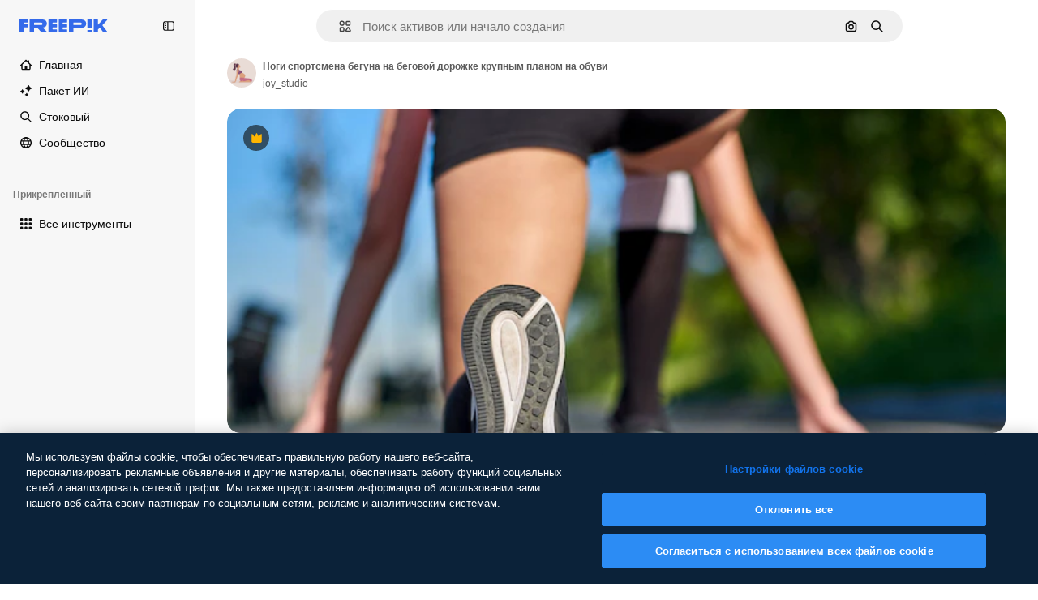

--- FILE ---
content_type: text/javascript
request_url: https://static.cdnpk.net/_next/static/chunks/8115-d2654709371156c0.js
body_size: 19384
content:
!function(){try{var e="undefined"!=typeof window?window:"undefined"!=typeof global?global:"undefined"!=typeof self?self:{},t=(new e.Error).stack;t&&(e._sentryDebugIds=e._sentryDebugIds||{},e._sentryDebugIds[t]="174b8581-0d7c-41e3-b831-afc461123e15",e._sentryDebugIdIdentifier="sentry-dbid-174b8581-0d7c-41e3-b831-afc461123e15")}catch(e){}}();"use strict";(self.webpackChunk_N_E=self.webpackChunk_N_E||[]).push([[8115],{45174:function(e,t,n){n.d(t,{F:function(){return c},d:function(){return o}});var r=n(97458),a=n(52983);let i=(0,a.createContext)({tagSlug:""}),o=e=>{let{slug:t,id:n,children:o}=e,c=t?"".concat(t).concat(n?"_".concat(n):""):"",l=(0,a.useMemo)(()=>({tagSlug:c}),[c]);return(0,r.jsx)(i.Provider,{value:l,children:o})},c=()=>(0,a.useContext)(i)},77677:function(e,t,n){n.d(t,{LG:function(){return i},R7:function(){return c},aJ:function(){return o},fH:function(){return l},qC:function(){return a}});var r=n(24399);let a=(0,r.cn)(null),i=(0,r.cn)(null),o=(0,r.cn)([]),c=(0,r.cn)([]),l=(0,r.cn)([])},49799:function(e,t,n){n.d(t,{Q:function(){return s}});var r=n(97458),a=n(86101),i=n(770),o=n(9249),c=n(57291),l=n(10893);let s=e=>{let{isSearchPage:t=!1,onClick:n,tooltipTranslationKey:s,icon:u,dataCy:d,shortcutKey:h,className:f}=e,{t:v}=(0,l.$G)("searchBar");return(0,r.jsxs)(a.u,{side:"bottom",backgroundColor:"grayEbony",hasShadow:!1,colorText:"white",zIndex:5,trigger:(0,r.jsxs)("button",{type:"button",onClick:n,className:(0,c.cx)("flex size-8 shrink-0 cursor-pointer items-center justify-center rounded-full transition-colors hover:bg-neutral-600/10",t&&"md:size-10",f),"data-cy":d,children:[(0,r.jsx)(i.J,{as:u,size:"base",className:"text-surface-foreground-0"}),(0,r.jsx)(o.T,{children:v(s)})]}),hideOnLeaveHover:!0,children:[v(s)," ",h]})}},93302:function(e,t,n){n.d(t,{f:function(){return a}});var r=n(35576);let a=e=>{let{trigger:t,term:n,isMobile:a}=e,i=n?encodeURIComponent(n):"",o="send&event&event&element=voice-search".concat(a?"-mobile":"","&action=").concat(t).concat(i?"&term=".concat(i):"","&event_at=").concat(new Date().getTime());(0,r.OA)(o)}},68115:function(e,t,n){n.d(t,{U:function(){return z}});var r=n(97458),a=n(2200),i=n(19974),o=n(57291),c=n(7616),l=n(53344),s=n.n(l),u=n(52983),d=n(72518),h=n(17295),f=n(45757),v=n(40811),g=n(32103),m=n(31861),p=n(5704),x=n(12616);let w=()=>{let e=(0,p.Jn)("term"),t=(0,p.Jn)("type"),n=(0,p.Jn)("license"),r=(0,p.Jn)("format"),a=(0,p.Jn)("img"),i=(0,p.Jn)("aiGenerated"),o=(0,c.b9)(m.GD),l=(0,c.b9)(m.tj),s=(0,c.b9)(m.a3),d=(0,c.b9)(m.LB),v=(0,c.b9)(m.Kn),w=(0,c.b9)(m.ft),[y,j]=(0,c.KO)(f.p),_=(0,c.b9)(f.Z);(0,u.useEffect)(()=>{let c=h.U.get(),u=r!==g.FILTERS_VALUES.format.author;e&&u&&o((0,x.n)(e)),l(t),s(n),d(b(r)),v(i),w(a),"1"===a&&c&&c.imageFile.imageBase64!==(null==y?void 0:y.imageBase64)&&(j(c.imageFile),_(c.searchType))},[e,t,n,r,i,a,o,l,s,d,v,w,j,_,y])},b=e=>e&&e!==v.O.format.values.author?e:g.FILTERS_VALUES.format.search;var y=n(77677),j=n(77211),_=n(40294),k=n(14698);let S=(0,o.j)("relative mx-auto flex min-h-[42px] flex-auto items-center rounded-[24px] border transition-all dark:border-0",{variants:{heroMode:{true:"border-white bg-surface-0",false:"border-neutral-75"},searchByImageMode:{true:"justify-between"},isSearchPopoverOpen:{true:"rounded-b-none border-transparent bg-surface-0 shadow-sm sm:dark:bg-surface-1",false:"bg-surface-2 hover:border-neutral-700"},isAISearchFormat:{true:"bg-transparent hover:border-transparent",false:""}},defaultVariants:{heroMode:!1}}),M=e=>{let{heroMode:t,searchByImagePill:n,children:a,hideInputUntilLgScreen:i}=e,l=(0,_.tm)(),{isSearchMobileEnabled:s}=(0,d.d)(),h=(0,k.g)(),f=(0,j.x)(),v=(0,c.Dv)(p.a9),g=(0,c.Dv)(m.tj),x=(0,u.useCallback)(e=>{e.preventDefault(),h({isSearchByImage:l,clearType:"font"===g}),f()},[f,l,h,g]);return(0,r.jsx)("form",{className:(0,o.cx)("relative flex w-full flex-auto items-stretch",i&&"hidden lg:flex"),onSubmit:x,action:"/search",children:(0,r.jsx)("div",{className:S({heroMode:t,searchByImageMode:!!n,isSearchPopoverOpen:v&&!s}),children:a})})};var C=n(53521),D=n(80312),I=n(770),E=n(9249),T=n(74447),A=n(10893);let B=e=>{let{forceMode:t}=e,{t:n}=(0,A.$G)("common"),[a,i]=(0,c.KO)(p.$j),{setIsMobileSearchBarOpen:o,isSearchMobileEnabled:l}=(0,d.d)({forceMode:t});return(0,r.jsxs)("button",{className:"relative top-px flex size-8 items-center justify-center",onClick:()=>{a||i(!0),l&&o(!0)},children:[(0,r.jsx)(I.J,{as:T.Z,size:"sm",color:"white",className:"$text-surface-foreground-0"}),(0,r.jsx)(E.T,{children:n("search")})]})},N=s()(()=>n.e(1747).then(n.bind(n,11747)).then(e=>e.SearchFormLayoutMobile),{loadableGenerated:{webpack:()=>[11747]},ssr:!1}),z=e=>{let{enableShortcut:t=!0,hasSearchByImage:n=!1,showAssetTypesInAutocomplete:l=!1,forceMode:s,className:h,hideInputUntilLgScreen:f}=e,v=(0,a.n)(),g=(0,c.Dv)(y.qC),x=(0,c.Dv)(y.LG),[b,j]=(0,c.KO)(p.a9);w();let _=(0,c.Dv)(m.tj),{isSearchMobileEnabled:k}=(0,d.d)({forceMode:s}),S=(0,r.jsx)(N,{forceMode:s,enableShortcut:t,hasSearchByImage:n,type:_,showAssetTypesInAutocomplete:!0}),I=(0,r.jsxs)(r.Fragment,{children:[(0,r.jsx)(M,{heroMode:!0,hideInputUntilLgScreen:f,children:(0,r.jsx)(D.A,{showAssetTypesInAutoComplete:!0,enableShortcut:t,hasSearchByImage:n,type:_})},"layout"),(0,r.jsx)("div",{className:(0,o.cx)(f?"flex w-full justify-end lg:hidden":"hidden"),children:(0,r.jsx)(B,{forceMode:s})})]}),[E,T]=(0,u.useState)(!1),A=e=>{var t,n;let r=!(null==g?void 0:null===(t=g.current)||void 0===t?void 0:t.contains(e)),a=!(null==x?void 0:null===(n=x.current)||void 0===n?void 0:n.contains(e));r&&a&&j(!1)};return((0,u.useEffect)(()=>{if(!k){if(b){T(!1);let e=setTimeout(()=>{T(!0)},10);return()=>clearTimeout(e)}T(!1)}},[k,b]),k)?(0,r.jsxs)(r.Fragment,{children:[S,I]}):(0,r.jsxs)(i.fC,{open:b,children:[(0,r.jsx)(i.ee,{asChild:!0,children:(0,r.jsx)("div",{className:(0,o.cx)("h-fit w-full transition-all duration-300 ease-in-out",h),children:I})}),(0,r.jsx)(i.h_,{container:v.current,children:(0,r.jsx)(i.VY,{align:"start",avoidCollisions:!1,side:"bottom",sideOffset:-2,className:(0,o.cx)("transition-all duration-200 ease-in-out",E?"opacity-100":"opacity-0",s),onOpenAutoFocus:e=>{e.preventDefault()},onInteractOutside:e=>{A(e.target)},onEscapeKeyDown:()=>j(!1),children:(0,r.jsx)("div",{className:(0,o.cx)("flex w-[var(--radix-popper-anchor-width)] flex-col bg-surface-0 sm:shadow-[0px_7px_3px_0px_rgba(18,18,18,0.02),0px_4px_2px_0px_rgba(18,18,18,0.02),0px_2px_2px_0px_rgba(18,18,18,0.04),0px_0px_1px_0px_rgba(18,18,18,0.08)]","sm:border-t sm:border-t-neutral-75 dark:sm:border-t-neutral-850",f?"lg:rounded-b-[24px] lg:dark:bg-surface-1":"sm:rounded-b-[24px] sm:dark:bg-surface-1"),children:(0,r.jsx)(C.C,{showAssetTypes:l})})})})]})}},53521:function(e,t,n){n.d(t,{C:function(){return u}});var r=n(97458),a=n(7616),i=n(53344),o=n.n(i),c=n(5704);let l=o()(()=>Promise.all([n.e(2187),n.e(6473),n.e(7235),n.e(2624)]).then(n.bind(n,32624)).then(e=>e.SearchImageForm),{loadableGenerated:{webpack:()=>[32624]},ssr:!1}),s=o()(()=>Promise.all([n.e(6329),n.e(6473),n.e(3986)]).then(n.bind(n,13986)).then(e=>e.AutoComplete),{loadableGenerated:{webpack:()=>[13986]},ssr:!1}),u=e=>{let{showAssetTypes:t=!1}=e,n=(0,a.Dv)(c.oG),i=(0,a.Dv)(c.$j);return n?(0,r.jsx)(l,{}):i?(0,r.jsx)(s,{showAssetTypes:t}):null}},80312:function(e,t,n){n.d(t,{A:function(){return eg}});var r=n(97458),a=n(7616),i=n(770),o=e=>(0,r.jsx)("svg",{xmlns:"http://www.w3.org/2000/svg",width:16,height:16,viewBox:"0 0 14 14","aria-hidden":!0,...e,children:(0,r.jsx)("path",{d:"M10.445 2.324h-.15l-.6-.871A1.78 1.78 0 0 0 8.23.682H5.77c-.585 0-1.132.288-1.464.77l-.6.871h-.151A2.874 2.874 0 0 0 .684 5.195v5.25a2.874 2.874 0 0 0 2.87 2.871h6.891a2.874 2.874 0 0 0 2.871-2.87v-5.25a2.874 2.874 0 0 0-2.87-2.872m1.504 8.121c0 .83-.674 1.504-1.504 1.504h-6.89c-.83 0-1.504-.674-1.504-1.504v-5.25c0-.829.674-1.504 1.504-1.504h.51c.224 0 .435-.11.562-.295l.805-1.168a.41.41 0 0 1 .338-.177h2.46a.41.41 0 0 1 .338.177l.805 1.168a.68.68 0 0 0 .563.296h.51c.829 0 1.503.674 1.503 1.504zM7.027 4.457a3.15 3.15 0 0 0-3.144 3.145 3.15 3.15 0 0 0 3.144 3.144 3.15 3.15 0 0 0 3.145-3.144 3.15 3.15 0 0 0-3.145-3.145m0 4.922A1.78 1.78 0 0 1 5.25 7.602c0-.98.797-1.778 1.777-1.778s1.778.798 1.778 1.778a1.78 1.78 0 0 1-1.778 1.777"})}),c=n(10893),l=n(86101),s=n(9249),u=e=>(0,r.jsx)("svg",{xmlns:"http://www.w3.org/2000/svg",width:16,height:16,viewBox:"0 0 24 24","aria-hidden":!0,...e,children:(0,r.jsx)("path",{fillRule:"evenodd",d:"m14.48 12 6.982-6.982a1.754 1.754 0 0 0-2.48-2.48L12 9.517l-6.982-6.98a1.754 1.754 0 0 0-2.48 2.48L9.517 12l-6.98 6.982a1.754 1.754 0 1 0 2.48 2.48L12 14.482l6.981 6.98a1.754 1.754 0 0 0 2.481-2.48z",clipRule:"evenodd"})}),d=n(18570);let h=e=>{let{children:t,text:n}=e;return(0,r.jsx)(l.u,{side:"bottom",backgroundColor:"grayEbony",hasShadow:!1,colorText:"white",zIndex:5,trigger:t,hideOnLeaveHover:!0,children:n})},f=e=>{let{onClick:t,tooltipText:n}=e,{stopIfActive:a}=(0,d.Z)(),o=(0,r.jsxs)("button",{type:"button",className:"relative mr-1 flex h-8 min-w-8 items-center justify-center rounded-full bg-transparent text-surface-foreground-4 hover:bg-neutral-600/10",onClick:()=>{a(),t()},children:[(0,r.jsx)(s.T,{children:n}),(0,r.jsx)(i.J,{as:u,size:"sm",className:"block"})]});return(0,r.jsx)(h,{text:n,children:o})};var v=n(72518),g=n(5704);let m=()=>{let{t:e}=(0,c.$G)("searchBar"),{setIsMobileSearchBarOpen:t}=(0,v.d)(),n=(0,a.b9)(g.oG);return(0,r.jsxs)("div",{className:"mr-4 flex h-10 w-full items-center justify-between pl-2",children:[(0,r.jsxs)("div",{className:"flex items-center gap-1 text-xs font-semibold text-surface-foreground-2",children:[(0,r.jsx)(i.J,{as:o,className:"w-10"}),(0,r.jsx)("span",{children:e("searchByImagePopoverTitle")})]}),(0,r.jsx)(f,{onClick:()=>{t(!1),n(!1)},tooltipText:e("close")})]})};var p=n(76747),x=n(89507),w=n(57291),b=n(34529),y=n(53344),j=n.n(y),_=n(52983),k=n(49799);let S=e=>{let{isSearchPage:t=!1,tooltipTranslationKey:n="searchByImage",onClick:a}=e;return(0,r.jsx)(k.Q,{isSearchPage:t,onClick:a,icon:o,tooltipTranslationKey:n,dataCy:"search-by-image"})},M=e=>{let{isSearchPage:t=!1,tooltipTranslationKey:n}=e,i=(0,a.b9)(g.oG),{setIsMobileSearchBarOpen:o,isSearchMobileEnabled:c}=(0,v.d)(),l=e=>{c&&e&&o(!0),i(e)};return(0,r.jsx)(S,{onClick:()=>l(!0),isSearchPage:t,tooltipTranslationKey:n})};var C=n(14657),D=n(96065),I=n(40197);let E=e=>{let{onClearSearch:t,text:n}=e;return(0,r.jsxs)(C.gg,{as:"button",color:"white",size:"xs",onClick:t,className:(0,I.m6)("flex size-6 items-center justify-center rounded-full p-1"),children:[(0,r.jsx)(s.T,{children:n}),(0,r.jsx)(i.J,{as:D.Z,size:"base",className:"text-surface-foreground-2"})]})};var T=n(98821),A=n.n(T);let B={searchByImage:{width:40,height:32},author:{width:24,height:24},showAssistantSwitch:{width:36,height:24}},N=(0,w.j)("bg-white object-cover",{variants:{type:{searchByImage:"rounded-l-full",author:"rounded-full",showAssistantSwitch:"rounded-l-full"}}}),z=e=>{let{src:t,alt:n,type:a}=e;return(0,r.jsx)(A(),{className:N({type:a}),src:t,alt:n,width:B[a].width,height:B[a].height})},L=e=>{let{onClearSearch:t,text:n,imageSrc:a,imageAlt:i,type:o}=e;return(0,r.jsx)("div",{className:"flex h-8 items-center px-2",children:(0,r.jsxs)("div",{className:"flex items-center gap-2 overflow-hidden rounded-full border border-surface-border-alpha-0 bg-surface-0 pr-2 dark:border-surface-border-alpha-2",children:[(0,r.jsx)(z,{src:a,alt:i,type:o}),n&&(0,r.jsx)("span",{className:"ml-2 hidden text-nowrap text-base text-surface-foreground-1 sm:block",children:n}),(0,r.jsx)(E,{onClearSearch:t,text:n})]})})};var O=n(44031),Z=n(25144);let H=()=>{let{imageFile:e}=(0,Z.n)(),t=(0,O.h)();return e?(0,r.jsx)(L,{imageSrc:"data:".concat(e.imageType,";base64,").concat(e.imageBase64),imageAlt:"Preview",onClearSearch:t,type:"searchByImage"}):null};var R=n(77211),V=n(31861),J=n(45757),G=n(10014);let P=()=>{let e=(0,G.t)(),t=(0,a.Dv)(J.p);return!!(e&&t)};var U=n(77677),$=n(66570),F=n(23113),K=n(74447),q=n(93302);let W=(0,w.j)("size-8 min-w-8 items-center justify-center gap-2 whitespace-nowrap rounded-full text-surface-foreground-0 text-white transition-all hover:bg-neutral-600/10",{variants:{isSearchingByImage:{true:"flex sm:hidden",false:""},isMobileSearchBar:{true:"flex",false:"hidden sm:flex"}},defaultVariants:{isMobileSearchBar:!1,isSearchingByImage:!1}}),Y=e=>{let{button:t,text:n}=e;return(0,r.jsx)(l.u,{side:"bottom",backgroundColor:"grayEbony",hasShadow:!1,colorText:"white",zIndex:5,trigger:t,hideOnLeaveHover:!0,children:n})},Q=(0,_.memo)(e=>{let{isMobileSearchBar:t=!1}=e,{t:n}=(0,c.$G)("common"),{stopIfActive:o}=(0,d.Z)(),l=(0,a.Dv)(V.rN),u=(0,a.Dv)(V.GD),h=(0,F.a)("xsMax"),f=n("search"),v=(0,r.jsxs)("button",{type:"submit",className:W({isMobileSearchBar:t}),onClick:()=>{l&&(0,q.f)({trigger:"submit",term:u,isMobile:h}),o()},children:[(0,r.jsx)(i.J,{as:K.Z,size:"base",className:"text-surface-foreground-0"}),(0,r.jsx)(s.T,{children:f})]});return(0,r.jsx)(Y,{button:v,text:f})});var X=n(19542),ee=n(78510),et=n(36442),en=n(79865),er=n(31737),ea=n(7216);let ei=e=>{let{termValue:t}=e;return(0,r.jsxs)("div",{className:"pointer-events-none absolute top-0 flex size-full items-center",children:[t&&(0,r.jsx)("span",{className:"invisible",style:{font:"inherit",position:"relative",left:0,maxWidth:"100%",display:"inline",height:"100%",overflow:"hidden",textOverflow:"ellipsis",whiteSpace:"nowrap",top:0},children:t}),t?(0,r.jsxs)("div",{className:"relative top-[-20px] flex size-6 shrink-0 items-center justify-center rounded-full bg-primary-0",children:[(0,r.jsx)(i.J,{as:er.Z,size:"xs",className:"animate-pulse",color:"white"}),(0,r.jsx)("div",{className:"absolute top-7 h-[10px] w-px bg-primary-0"})]}):(0,r.jsxs)("div",{className:"relative top-[-20px] flex size-6 items-center justify-center rounded-full bg-primary-0",children:[(0,r.jsx)(i.J,{as:ea.Z,size:"xs",className:"absolute",color:"white"}),(0,r.jsx)("div",{className:"absolute top-7 h-[10px] w-px bg-primary-0"})]})]})},eo=e=>"@".concat(e," "),ec=e=>{let{searchType:t,videoType:n}=e;if(!t)return"";if("video"===t){if(n===ee.FILTERS_VALUES.videoType.template)return"videoTemplates";if(n===ee.FILTERS_VALUES.videoType.motionGraphics)return"motionGraphics"}let r={ai:t,images:t,"3d":"3DModels"};return t in r?r[t]:"".concat(t,"s").toLowerCase()},el=e=>{let{enableShortcut:t=!0}=e,{t:n}=(0,c.$G)(["common","searchBar"]),i=(0,_.useRef)(null),[o,l]=(0,_.useState)(!1),[s,u]=(0,_.useState)("searchBar:voiceSearch.listening"),[d,h]=(0,a.KO)(V.r9),f=(0,a.b9)(U.qC),m=(0,a.Dv)(V.tj),p="font"===m?null:m,x=(0,a.Dv)(g.lh),b=(0,a.Dv)(V.u7),y=(0,ee.AC)("format",x),j=(0,ee.AC)("videoType",x),[k,S]=(0,a.KO)(g.$j),M=(0,et.a)(null!=y?y:""),[C]=(0,a.KO)(V.GD),[D,I]=(0,a.KO)(V.GD),{setIsMobileSearchBarOpen:E,isSearchMobileEnabled:T}=(0,v.d)(),A=(0,a.Dv)(X.N),B=n("searchBar:searchBarPlaceholder"),N=y===ee.FILTERS_VALUES.format.collections?n("searchBar:searchAllCollections"):B,z=M&&A&&!D&&!o?eo(A):D,L=ec({searchType:p,videoType:j});return(0,en.k)(i),(0,en.$)(i,t),(0,_.useEffect)(()=>{f(i),l(!1)},[f]),(0,_.useEffect)(()=>{!C||o||d||I(C)},[C,o,d,I]),(0,_.useEffect)(()=>{i.current&&(i.current.scrollLeft=i.current.scrollWidth)},[C]),(0,_.useEffect)(()=>{if(b){u("searchBar:voiceSearch.listening");let e=setTimeout(()=>{z||u("searchBar:voiceSearch.iDidntHearYou")},3e3);return()=>clearTimeout(e)}},[b,z]),(0,r.jsxs)(r.Fragment,{children:[b&&(0,r.jsx)("div",{className:"pointer-events-none flex h-full items-center py-2 pl-7",children:(0,r.jsx)("span",{className:"animate-pulse whitespace-nowrap pr-1 font-medium text-surface-foreground-2",children:n(s)})}),(0,r.jsxs)("div",{className:"relative flex w-full",children:[(0,r.jsx)("input",{ref:i,name:"term",className:(0,w.cx)("bg-transparent py-2 text-surface-foreground-0 !outline-none placeholder:text-neutral-600 sm:h-10",b?"w-[calc(100%-24px)]":"w-full"),type:"text",value:z,onClick:()=>{k||S(!0),T&&E(!0)},onChange:e=>{let t=e.target.value;I(t),h(!0),t.length>1&&!k&&S(!0)},onKeyDown:e=>{if(M&&""===D&&"Enter"===e.key&&I(z),"Escape"===e.key)return S(!1),h(!1);"Backspace"===e.key&&""===D&&l(!0)},placeholder:b?"":p?n("searchBar:searchFor",{type:n("common:".concat(L))}):N,autoComplete:"off",autoFocus:!0,"data-cy":"search-".concat(null!=p?p:"pageSearch"),readOnly:b}),b&&(0,r.jsx)(ei,{termValue:z})]})]})},es=j()(()=>n.e(9584).then(n.bind(n,9584)).then(e=>e.SearchByVoiceButton),{loadableGenerated:{webpack:()=>[9584]},ssr:!1}),eu=()=>{let{t:e}=(0,c.$G)("common"),t=(0,R.x)();return(0,r.jsxs)("button",{className:"$flex $h-40 $w-40 $items-center",onClick:()=>{t()},type:"button",children:[(0,r.jsx)(s.T,{children:e("goBack")}),(0,r.jsx)(i.J,{as:p.Z,size:"base",className:"$mx-10 $text-surface-foreground-0"})]})},ed=e=>{let{type:t}=e,n=(0,_.useRef)(null),o=(0,a.b9)(U.LG),[c,l]=(0,a.KO)(g.$j),s=t?$.b[t]:x.Z,u=(0,a.Dv)(V.u7);return(0,_.useEffect)(()=>{o(n)},[o]),(0,r.jsx)("div",{ref:n,className:(0,w.cx)("cursor-pointer items-center pl-7 pr-3",c&&!u?"hidden sm:flex":"flex",!c&&"flex",u&&"hidden"),onClick:()=>{c||l(!0)},role:"button","aria-label":"Open autocomplete",children:(0,r.jsx)(i.J,{as:s,size:"base",className:"text-surface-foreground-2"})})},eh=e=>{let{enableShortcut:t}=e,{t:n}=(0,c.$G)("common"),i=(0,a.Dv)(V.GD),o=(0,b.oC)(V.GD);return(0,r.jsxs)(r.Fragment,{children:[(0,r.jsx)(el,{enableShortcut:t}),i&&(0,r.jsx)(f,{onClick:()=>{o()},tooltipText:n("clear")})]})},ef=e=>{let{type:t,showAssistantSwitch:n=!1}=e;return P()?(0,r.jsx)(H,{}):n?null:(0,r.jsx)(ed,{type:t})},ev=e=>{let{showAssetTypesInAutoComplete:t=!1,enableShortcut:n,hasSearchByImage:i,type:o,isMobileSearchBar:c=!1}=e,l=!c,s=(0,a.Dv)(V.u7),u=l||!c&&i;return(0,r.jsxs)(r.Fragment,{children:[c&&(0,r.jsx)(eu,{}),(0,r.jsx)(ef,{type:o}),(0,r.jsx)(eh,{enableShortcut:n}),u&&(0,r.jsxs)("div",{className:"mr-4 flex h-full items-center gap-0.5",children:[(0,r.jsx)(es,{}),!c&&i&&!s&&(0,r.jsx)(M,{isSearchPage:!t}),l&&(0,r.jsx)(Q,{isMobileSearchBar:c})]})]})},eg=e=>{let{showAssetTypesInAutoComplete:t=!1,enableShortcut:n=!0,hasSearchByImage:i=!1,type:o,isMobileSearchBar:c=!1}=e;return(0,a.Dv)(g.oG)?(0,r.jsx)(m,{}):(0,r.jsx)(ev,{showAssetTypesInAutoComplete:t,enableShortcut:n,hasSearchByImage:i,isMobileSearchBar:c,type:"font"!==o?o:null})}},66570:function(e,t,n){n.d(t,{b:function(){return v}});var r=n(919),a=n(24985),i=n(57286),o=n(38002),c=n(77875),l=n(21623),s=n(51363),u=n(54517),d=n(91776),h=n(73782),f=n(34705);let v={vector:h.Z,photo:s.Z,ai:a.Z,video:f.Z,psd:u.Z,icon:c.Z,images:s.Z,template:d.Z,mockup:l.Z,illustration:i.Z,"3d":r.Z,font:o.Z}},79865:function(e,t,n){n.d(t,{k:function(){return i},$:function(){return o}});var r=n(23113),a=n(52983);let i=function(e){let t=!(arguments.length>1)||void 0===arguments[1]||arguments[1],n=(0,r.a)("lg");(0,a.useEffect)(()=>{if(!t)return;let r=e.current;r&&n&&(r.focus(),r.selectionStart=r.selectionEnd=r.value.length)},[n,e,t])},o=function(e){let t=!(arguments.length>1)||void 0===arguments[1]||arguments[1];(0,a.useEffect)(()=>{if(!t)return;let n=t=>{e.current&&(t.ctrlKey||t.metaKey)&&"k"===t.key&&(t.preventDefault(),e.current.focus())};return document.addEventListener("keydown",n),()=>{document.removeEventListener("keydown",n)}},[e,t])}},14698:function(e,t,n){n.d(t,{g:function(){return g}});var r=n(7616),a=n(52983),i=n(18570),o=n(78510),c=n(47553),l=n(66780),s=n(31861),u=n(5704),d=n(12616),h=n(17295),f=n(45757);let v=(e,t)=>e.reduce((e,t)=>{let[n,r]=t;return null===r?e.filter(e=>{let[t]=e;return t!==n}):e.some(e=>{let[t,a]=e;return t===n&&a===r})?e:e.filter(e=>{let[t]=e;return t!==n}).concat([[n,r]])},t),g=()=>{let e=(0,l.K)(),{stopIfActive:t}=(0,i.Z)(),[n,g]=(0,r.KO)(s.GD),m=(0,r.b9)(s.r9),[p,x]=(0,r.KO)(s.tj),w=(0,r.Dv)(s.LB),b=(0,r.Dv)(s.Kn),[y]=(0,r.KO)(s.a3),j=(0,r.Dv)(u.lh),[_,k]=(0,r.KO)(f.p),S=(0,r.b9)(f.Z),[M,C]=(0,r.KO)(s.rN);return(0,a.useCallback)(r=>{let{customTerm:a,customType:i,isSearchByImage:l,clearType:s,isVoiceSearch:u,discoverSimilarResourceId:f}=null!=r?r:{},D=h.U.get(),I=(0,d.n)(a),E=(0,d.n)(n);m(!1),(null!=u?u:M)&&(C(!1),t()),a&&g(I),(null!=s?s:i)&&x(null!=i?i:null);let T=I||E;if(l&&D&&_&&D.imageFile.imageBase64!==_.imageBase64){let{imageFile:e,searchType:t}=D;k(e),S(t)}let A=v([["format",w],["type",s?null:null!=i?i:p],["license",y],["aiGenerated",b],["term",T],["author",null],["img",l?"1":null]],j);e((0,o.oq)(A,j),f),c.C.add(T)},[n,m,M,p,_,w,y,b,j,e,C,t,g,x,k,S])}},18570:function(e,t,n){n.d(t,{Z:function(){return i}});var r=n(7616),a=n(31861);let i=()=>{let e=(0,r.Dv)(a.Xd);return{stopIfActive:()=>{e&&e()}}}},30068:function(e,t,n){n.d(t,{T:function(){return a}});let r={vector:"vector",photo:"photo",video:"video",psd:"psd",standard:"icons_standard",sticker:"icons_sticker",animated:"icons_animated",uicon:"icons_uicon",mockup:"mockups"},a=e=>e&&r[e]||"na"},9036:function(e,t,n){n.d(t,{TJ:function(){return r.T},Fl:function(){return o},fD:function(){return c},TH:function(){return l.T},RP:function(){return s.R},gi:function(){return u.g},nF:function(){return d.n}});var r=n(30068),a=n(45451),i=n(52983);let o=e=>(0,i.useCallback)(function(){let t=arguments.length>0&&void 0!==arguments[0]?arguments[0]:"click";(0,a.sendGTMEvent)({event:"ga4event",interaction_type:t,campaign_name:"no_campaign",...e})},[e]),c=e=>(0,i.useCallback)(function(){let t=arguments.length>0&&void 0!==arguments[0]?arguments[0]:"click",n=arguments.length>1&&void 0!==arguments[1]?arguments[1]:"";(0,a.sendGTMEvent)({event:"ga4event",interaction_type:t,...n&&{link_url:n},...e})},[e]);var l=n(53058),s=n(76441),u=n(35852),d=n(84758)},53058:function(e,t,n){n.d(t,{T:function(){return i}});var r=n(45451),a=n(52983);let i=e=>(0,a.useCallback)(t=>{(0,r.sendGTMEvent)({event:"ga4event",event_name:"file_download",...e.category&&{category:e.category},location:e.location||"resource_detail",...e,...(null==t?void 0:t.fileExtension)&&{file_extension:t.fileExtension.trim()},...e.file_extension&&!(null==t?void 0:t.fileExtension)&&{file_extension:e.file_extension.replace("\r","").replace(" ","")},...(null==t?void 0:t.externalUrl)&&{url_link:t.externalUrl},...(null==t?void 0:t.setting)&&{setting:null==t?void 0:t.setting}})},[e])},76441:function(e,t,n){n.d(t,{R:function(){return m}});var r=n(58443),a=n(2606),i=n(96986),o=n(26324),c=n(62866),l=n(25983),s=n(45451),u=n(12297),d=n(51780),h=n(52983);let f="navigation/history",v=(()=>{let e=0,t=new Set,n=e=>{t.forEach(t=>t(e))};return{add:()=>{let t=e+1;sessionStorage.setItem(f,t.toString()),e=t,n(t)},get:()=>(e||(e=parseInt(sessionStorage.getItem(f)||"0",10)),e),subscribe:e=>(t.add(e),()=>{t.delete(e)})}})(),g=e=>{let t=(0,l.ZK)(),n=(0,a.A)(),c=(0,r.D)(),s=(0,o.N)(),u=(0,i.P)(),d=(0,h.useMemo)(()=>{var e;return null!=u?u:n?{userId:null==c?void 0:c.id,userType:null!==(e=null==c?void 0:c.user_type_fr)&&void 0!==e?e:"anonymous"}:null},[u,n,c]);return(0,h.useMemo)(()=>d&&s?{event:"ga4event",event_name:"page_view",content_type:"video",page_code:"200-ok",country:s,page_lang:t,user_id:d.userId,user_type:d.userType,...e}:null,[s,t,e,d])},m=(e,t)=>{let n=(0,h.useRef)(null),r=g(e),{asPath:a}=(0,d.useRouter)();(0,h.useEffect)(()=>{if(!r)return;let e={...r,page_location:window.location.href},i={...e,asPath:a,page_location:(0,c.f)(e.page_location)};t&&!t(i)||(0,u.vZ)(i,n.current)||(n.current=i,(0,s.sendGTMEvent)(e),v.add())},[a,r,t])}},35852:function(e,t,n){n.d(t,{g:function(){return i}});var r=n(45451),a=n(52983);let i=()=>(0,a.useCallback)((e,t)=>{(0,r.sendGTMEvent)({event:"ga4event",event_name:"search_by_image".concat(e?"_".concat(e):""),search_logic_applied:"search_by_image",...t})},[])},84758:function(e,t,n){n.d(t,{n:function(){return h}});var r=n(58443),a=n(2606),i=n(45451),o=n(12297),c=n(52983),l=n(5704),s=n(10014),u=n(25144),d=n(30068);let h=function(){let e=arguments.length>0&&void 0!==arguments[0]&&arguments[0],t=(0,a.A)(),n=(0,r.D)(),h=(0,l.Jn)("type"),f=(0,l.Jn)("iconType"),v=(0,c.useRef)(),g=(0,l.Jn)("format"),m=(0,s.t)(),{type:p}=(0,u.n)(),x="upload"===p?"search_by_image":"search_by_image_thumbnail";return(0,c.useCallback)(r=>{if(!t||(0,o.vZ)(r,v.current)||e&&!r.filters)return;v.current=r;let{term:a,total:c,page:l}=r,s="icon"===h?f:h;(0,i.sendGTMEvent)({event:"ga4event",event_name:"view_search_results",content_group:"search",content_group2:(0,d.T)(s),search_term:a,search_total_results:c,page_location:window.location.href,q_page:l,q_format:m?x:g,q_type:h,user_id:(null==n?void 0:n.id)||void 0,search_logic_applied:m?"search_by_image":"search"})},[t,null==n?void 0:n.id,g,m,x,h,f,e])}},19542:function(e,t,n){n.d(t,{M:function(){return o},N:function(){return c}});var r=n(24399),a=n(73139),i=n(5704);let o=(0,a.xu)(e=>(0,a.n7)((0,r.cn)(async t=>{let n=t((0,i.t6)("author"));if(!n)return null;let r=await fetch("/api/author?id=".concat(n,"&locale=").concat(e));if(!r.ok)throw Error("Invalid response");return await r.json()}))),c=(0,r.cn)(null)},74258:function(e,t,n){n.d(t,{D:function(){return a},S:function(){return r}});let r={dark:"invert(1) hue-rotate(180deg) contrast(1.2) brightness(0.9)",light:"none"},a=["fontType","license"]},93809:function(e,t,n){n.d(t,{k:function(){return c}});var r=n(92699),a=n(52983),i=n(45174),o=n(74258);let c=()=>{let e=(0,r.L)(),{tagSlug:t}=(0,i.F)();return(0,a.useCallback)((n,r)=>{let a=null!=r?r:"".concat(e("/fonts"),"/").concat(t),i=n.filter(e=>{let[t]=e;return o.D.includes(t)}),c=new URLSearchParams;return i.forEach(e=>{let[t,n]=e;c.set(t,n)}),c.size>0?"".concat(a,"?").concat(c.toString()):a},[e,t])}},20725:function(e,t,n){n.d(t,{Aq:function(){return r},F$:function(){return a},hW:function(){return i}});let r="search/history",a=30,i=3},47553:function(e,t,n){n.d(t,{C:function(){return o}});var r=n(20725),a=n(1850);let i=a.z.array(a.z.string()),o=(()=>{let e=e=>{try{var t;let n=localStorage.getItem(r.Aq);if(!n)return null;let a=null===(t=i.parse(JSON.parse(n)))||void 0===t?void 0:t.filter(e=>""!==e);return e?a.slice(0,e):a}catch(e){return null}};return{get:e,getByTerm:t=>{let n=e();if(!n)return[];let a=null==n?void 0:n.filter(e=>e.toLowerCase().includes(t.toLowerCase()));return a?a.slice(0,r.hW):[]},add:t=>{if(!t)return;let n=e(),a=[];n&&(a=n.filter(e=>e!==t)),a.unshift(t),a.length>r.F$&&a.pop(),localStorage.setItem(r.Aq,JSON.stringify(a))},remove:t=>{let n=e();if(!n)return;let a=n.filter(e=>e!==t);a.length!==n.length&&localStorage.setItem(r.Aq,JSON.stringify(a))},removeAll:()=>localStorage.removeItem(r.Aq)}})()},66780:function(e,t,n){n.d(t,{K:function(){return c}});var r=n(51780),a=n(52983),i=n(93809),o=n(55984);let c=()=>{let{push:e}=(0,r.useRouter)(),t=(0,i.k)();return(0,a.useCallback)((n,r)=>{var a;let i=null===(a=n.find(e=>{let[t]=e;return"type"===t}))||void 0===a?void 0:a[1],c="";c="font"===i?t(n):"/search?".concat((0,o.E)(n)),r&&(c="".concat(c,"&item_id=").concat(r)),e(c)},[t,e])}},81612:function(e,t,n){n.d(t,{N:function(){return a}});var r=n(52983);let a=(e,t)=>(0,r.useCallback)(n=>e?{positionRelative:n%e,page:Math.floor(n/e)+(null!=t?t:1)}:{positionRelative:n,page:null!=t?t:1},[e,t])},77211:function(e,t,n){n.d(t,{x:function(){return o}});var r=n(7616),a=n(5704),i=n(72518);let o=()=>{let e=(0,r.b9)(a.$j),{setIsMobileSearchBarOpen:t}=(0,i.d)();return()=>{e(!1),t(!1)}}},72518:function(e,t,n){n.d(t,{d:function(){return o}});var r=n(23113),a=n(7616),i=n(5704);let o=function(){let{forceMode:e}=arguments.length>0&&void 0!==arguments[0]?arguments[0]:{forceMode:"light"},[t,n]=(0,a.KO)(i.tQ);return{isMobileSearchBarOpen:t,setIsMobileSearchBarOpen:n,isSearchMobileEnabled:(0,r.a)("dark"===e?"lgMax":"smMax")}}},20933:function(e,t,n){n.d(t,{E:function(){return r}});let r=e=>e.startsWith("/search")},20783:function(e,t,n){n.d(t,{DM:function(){return l},HJ:function(){return r},Ns:function(){return d},a0:function(){return s},c0:function(){return a},eD:function(){return i},ih:function(){return u},r4:function(){return o},uJ:function(){return c}});let r=["image/jpeg","image/jpg","image/png"],a=1220,i=224,o=62914560,c=.5,l=["JPG","PNG"],s="searchByImageData",u=["vector","psd","ai","icon","photo","video"],d=["img.freepik.com","cdn-icons-png.freepik.com","videocdn.cdnpk.net"]},40294:function(e,t,n){n.d(t,{oS:function(){return a},tm:function(){return i.t},nn:function(){return o.n},z6:function(){return c.z}});var r=n(52983);let a=e=>{let[t,n]=(0,r.useState)(!1);return(0,r.useMemo)(()=>({isDragging:t,onDragOver:e=>{e.preventDefault(),n(!0)},onDragLeave:e=>{e.preventDefault(),n(!1)},onDrop:t=>{if(t.preventDefault(),t.dataTransfer){var r;e("dropping",null===(r=t.dataTransfer.files)||void 0===r?void 0:r[0])}n(!1)}}),[t,e])};var i=n(10014);n(33356);var o=n(25144),c=n(12533);n(96197)},83231:function(e,t,n){n.d(t,{I:function(){return i},h:function(){return a}});var r=n(1850);let a=r.z.enum(["photo","vector","psd","ai","icon","mockup","template","video","illustration"]),i=r.z.object({imageFile:r.z.object({imageBase64:r.z.string(),imageType:r.z.string()}),itemId:r.z.number().nullable().optional(),searchType:r.z.enum(["upload","similar"])})},17295:function(e,t,n){n.d(t,{U:function(){return i}});var r=n(20783),a=n(83231);let i=(()=>{let e=()=>{try{let e=localStorage.getItem(r.a0);if(!e)return null;return a.I.parse(JSON.parse(e))}catch(e){return null}};return{get:e,set:e=>{let{imageFile:t,searchType:n,itemId:a}=e;return localStorage.setItem(r.a0,JSON.stringify({imageFile:t,searchType:n,...a?{itemId:a}:{}}))},remove:()=>localStorage.removeItem(r.a0),getItemId:()=>{let t=e();if(t)return t.itemId}}})()},45757:function(e,t,n){n.d(t,{Z:function(){return i},p:function(){return a}});var r=n(24399);let a=(0,r.cn)(void 0),i=(0,r.cn)(void 0)},10014:function(e,t,n){n.d(t,{t:function(){return a}});var r=n(5704);let a=()=>"1"===(0,r.Jn)("img")},33356:function(e,t,n){n.d(t,{q:function(){return d}});var r=n(5010),a=n(66906),i=n(10893),o=n(52983),c=n(9036),l=n(20783),s=n(17295),u=n(96197);let d=()=>{let[e,t]=(0,o.useState)(null),[n,d]=(0,o.useState)(null),h=(0,c.gi)(),{t:f}=(0,i.$G)("common"),v=(0,o.useCallback)(async e=>{let{searchType:n,file:i,itemId:o,onSuccess:c,onError:v}=e;d(null);let g=(0,u.ZM)(i);if(g){var m;h("error",{type:g.error,file_extension:null!==(m=null==i?void 0:i.type)&&void 0!==m?m:"unknown"});let e=f(g.string,"dimension"===g.error?{size:(0,a.R)(l.r4)}:{format1:l.DM[0],format2:l.DM[1]});return d(e),v&&v(e),!1}if(!i)return!1;let p=await (0,r.j)(i),x=(0,u.ku)(p);if(x){h("error",{type:"error",file_extension:i.type});let e=f(x,{dimX:l.eD,dimY:l.eD});return d(e),v&&v(e),!1}t(p.src);let w=(0,u.NS)(p),b=await (0,u.zy)(p,w),{src:y,format:j}=(0,u.Eu)(b,i.type);return!!y&&!!j&&(s.U.set({imageFile:{imageBase64:y,imageType:j},searchType:n,itemId:o}),c&&c(),!0)},[h,f]);return(0,o.useMemo)(()=>({error:n,fileSrc:e,processFile:v}),[n,v,e])}},44031:function(e,t,n){n.d(t,{h:function(){return o}});var r=n(52983),a=n(14698),i=n(17295);let o=()=>{let e=(0,a.g)();return(0,r.useCallback)(()=>{i.U.remove(),e()},[e])}},25144:function(e,t,n){n.d(t,{n:function(){return o}});var r=n(7616),a=n(52983),i=n(45757);let o=()=>{let e=(0,r.Dv)(i.Z),t=(0,r.Dv)(i.p);return(0,a.useMemo)(()=>({type:e,imageFile:t}),[e,t])}},12533:function(e,t,n){n.d(t,{z:function(){return d}});var r=n(19170),a=n(51780),i=n(52983),o=n(14698),c=n(20933),l=n(33356),s=n(96197);let u=(e,t)=>e/t>=2,d=function(e){let t=arguments.length>1&&void 0!==arguments[1]?arguments[1]:0,n=arguments.length>2&&void 0!==arguments[2]?arguments[2]:0,d=(0,o.g)(),{processFile:h}=(0,l.q)(),{openToast:f}=(0,r.x_)(),{asPath:v}=(0,a.useRouter)(),g=(0,c.E)(v);return(0,i.useCallback)(async r=>{let{origin:a,pathname:i}=new URL(e),{type:o,discoverSimilarResourceId:c}=null!=r?r:{},l=u(t,n)?"h=224":"size=626",v="".concat(a).concat(i,"?").concat(l,"&ext=jpg");(0,s.D4)(v,async e=>{e&&await h({searchType:"similar",file:e,itemId:c,onSuccess:()=>{d({isSearchByImage:!0,customType:g?void 0:o,discoverSimilarResourceId:c})},onError:e=>{f({type:"danger",message:e})}})})},[e,t,n,h,d,g,f])}},96197:function(e,t,n){n.d(t,{zy:function(){return r.z},NS:function(){return a.N},Eu:function(){return i.E},D4:function(){return c},ZM:function(){return l},ku:function(){return s}});var r=n(21026),a=n(46539),i=n(19065),o=n(20783);let c=(e,t)=>{let n=new URL(e);if(o.Ns.includes(n.hostname)){let n=new XMLHttpRequest;n.onload=function(){let r=n.response,a=e.toLowerCase().includes(".png")?"png":"jpg",i="png"===a?"image/png":"image/jpeg";t(new File([new Blob([r],{type:i})],"image.".concat(a),{type:i}))},n.open("GET",e),n.responseType="blob",n.send()}},l=function(e){let t=arguments.length>1&&void 0!==arguments[1]?arguments[1]:o.r4,n=arguments.length>2&&void 0!==arguments[2]?arguments[2]:o.HJ;return e&&n.includes(e.type)?e.size>t?{string:"tooBig",error:"dimension"}:void 0:{string:"formatUnsuported",error:"format"}},s=e=>{if(e.width<o.eD||e.height<o.eD)return"errorDimensionImage"}},21026:function(e,t,n){n.d(t,{z:function(){return r}});let r=async(e,t)=>{let r=await n.e(1981).then(n.t.bind(n,21981,23)).then(e=>e.default);return await r().resize(e,t,{unsharpAmount:80,unsharpRadius:.6,unsharpThreshold:2}),t}},46539:function(e,t,n){n.d(t,{N:function(){return a}});var r=n(20783);let a=e=>{let t=document.createElement("canvas"),n=r.eD,a=r.eD;if(e.width!==e.height){let t=Math.min(e.width,e.height)/r.eD;n=Math.round(e.width/t),a=Math.round(e.height/t),e.width>e.height?(n=Math.min(n,r.c0),a=Math.round(e.height/e.width*n)):(a=Math.min(a,r.c0),n=Math.round(e.width/e.height*a))}return t.width=n,t.height=a,t}},19065:function(e,t,n){n.d(t,{E:function(){return a}});var r=n(20783);let a=(e,t)=>({src:e.toDataURL(t,r.uJ).replace("data:".concat(t,";base64,"),""),format:t})},40409:function(e,t,n){n.d(t,{t:function(){return r}});let r=(0,n(52983).createContext)(null)},26140:function(e,t,n){n.d(t,{Q:function(){return i}});var r=n(52983),a=n(40409);let i=()=>(0,r.useContext)(a.t)},30143:function(e,t,n){n.d(t,{O5:function(){return l.O},Y4:function(){return r.Y},aZ:function(){return s.a},fb:function(){return a.f},g9:function(){return i.g},mS:function(){return o.m},ug:function(){return u.u},yV:function(){return c.y}});var r=n(15190),a=n(46615),i=n(83196),o=n(53466),c=n(47404),l=n(6715),s=n(61390),u=n(76160)},15190:function(e,t,n){n.d(t,{Y:function(){return u}});var r=n(62866),a=n(12297),i=n(7616),o=n(51780),c=n(78510),l=n(5704),s=n(8641);let u=function(){let e=arguments.length>0&&void 0!==arguments[0]&&arguments[0],t=(0,i.Dv)(l.lh),n=(0,o.useRouter)();if(e){var u;let e=(0,c.i1)(null!==(u=(0,r.f)(n.asPath).split("?")[1])&&void 0!==u?u:"");if(!(0,a.vZ)(e,t))return}return(0,s.r)(t)}},46615:function(e,t,n){n.d(t,{f:function(){return i}});var r=n(52983),a=n(62573);let i=function(e,t){let n=arguments.length>2&&void 0!==arguments[2]?arguments[2]:{},{fromView:i,position:c,fromElement:l,track:s,uuid:u,query:d}=n,h=(0,a.Q)();return(0,r.useMemo)(()=>{var n;let r=null!==(n=h(e))&&void 0!==n?n:{},a=o(r={...r,...i&&{fromView:i},...c&&{position:c},...s&&{track:s},...l&&{from_element:l},...u&&{uuid:u},...d&&{query:d}});if(0===Object.keys(a).length)return t;let f=new URLSearchParams(a);return"".concat(t,"#").concat(f.toString())},[h,e,i,c,s,l,u,d,t])},o=e=>{if(!e)return{};let t={};for(let n in e)void 0!==e[n]&&null!==e[n]&&(t[n]="".concat(e[n]));return t}},33284:function(e,t,n){n.d(t,{H:function(){return i}});var r=n(51780),a=n(52983);let i=()=>{var e,t;let{asPath:n}=(0,r.useRouter)(),[,i]=-1!=n.indexOf("#")?n.split("#"):n.split("?"),o=new URLSearchParams((null==i?void 0:i.split("?")[0])||""),c=o.get("term")||o.get("query"),l=o.get("from_view")||o.get("fromView")||"detail",s=o.get("collectionId"),u=null!==(e=o.get("position"))&&void 0!==e?e:void 0,d=null!==(t=o.get("page"))&&void 0!==t?t:void 0,h=o.get("track"),f=o.get("uuid");return(0,a.useMemo)(()=>({fromView:l,collectionId:s?parseInt(s):void 0,term:c,position:u?parseInt(u,10):void 0,page:d?parseInt(d,10):void 0,track:h,uuid:f}),[l,s,c,u,d,h,f])}},83196:function(e,t,n){n.d(t,{g:function(){return o}});var r=n(78510),a=n(5704),i=n(40294);let o=()=>{var e;let t=(0,a.Jn)("term"),n=(0,a.Jn)("sort"),o=null!==(e=(0,a.Jn)("format"))&&void 0!==e?e:"search",l=(0,i.tm)(),{type:s}=(0,i.nn)();return o===r.FILTERS_VALUES.format.author?"author":l?"image_search".concat("similar"===s?"_similar":""):"search"!==o||t?o:c(n)},c=e=>e&&"relevance"!==e?e:"popular"},53466:function(e,t,n){n.d(t,{m:function(){return h}});var r=n(72234),a=n(68147),i=n(56106),o=n(25983),c=n(52983),l=n(43077),s=n(33284),u=n(62573);let d=()=>{let e=(0,u.Q)(),t=(0,s.H)();return(0,c.useCallback)(n=>{let r=e(n);return r?{...r,fromView:"thumbnail_".concat(r.fromView),uuid:r.uuid}:{...t}},[e,t])},h=()=>{let e=(0,o.ZK)(),t=(0,a.I)(),n=(0,i.H)(),s=(0,r.Lh)(),u=d();return(0,c.useCallback)(r=>{let{resourceId:a,isResourcePremium:i,resourceType:o,downloadType:c="download",variant:d,fileType:h}=r,{fromView:f,collectionId:v,page:g,position:m,uuid:p}=u(a);l.s.send("download",{language:e,id:"".concat(a),resourcePremium:i?"1":"0",format:f||"detail",resourceType:o,...v&&{collectionId:"".concat(v)},...g&&{page:"".concat(g)},...void 0!==m&&{position:"".concat(m)},...c&&{downloadType:c},...t&&{userid:"".concat(t),userPremium:n?"1":"0"},...p&&{uuid:p},...d&&{variant:d},...h&&{fileType:h},...s&&{wallet_id:s}})},[u,e,t,n,s])}},47404:function(e,t,n){n.d(t,{y:function(){return a}});var r=n(61390);let a=()=>(0,r.a)({page:1,total:0})},6715:function(e,t,n){n.d(t,{O:function(){return l}});var r=n(52983),a=n(5704),i=n(55408),o=n(7009);let c={photo:"regular",vector:"regular",ai:"regular",psd:"psd"},l=()=>{let e=(0,a.Jn)("term")||"",t=(0,o.J)();return(0,r.useCallback)((n,r,a)=>{let o="send&event&click-".concat(r).concat(e?"&".concat(e):"","&").concat(n).concat(a?"&".concat(c[a]):"").concat(t);(0,i.O)(o)},[e,t])}},61390:function(e,t,n){n.d(t,{a:function(){return i}});var r=n(73930),a=n(76160);let i=function(e){let t=arguments.length>1&&void 0!==arguments[1]&&arguments[1],n=(0,r.c)(e,t),i=(0,a.u)(n,!0,t);return{trackerParams:n,uuidSearchTracker:i()}}},73930:function(e,t,n){n.d(t,{c:function(){return c}});var r=n(52983),a=n(5704),i=n(15190),o=n(83196);let c=function(e){var t,n;let c=arguments.length>1&&void 0!==arguments[1]&&arguments[1],{page:s,total:u,items:d=[],track:h}=e,f=null!==(t=(0,a.Jn)("term"))&&void 0!==t?t:"",v=(0,o.g)(),g=(0,i.Y)(c),m=null!==(n=(0,a.Jn)("type"))&&void 0!==n?n:"global",p=d.filter(l).map(e=>e.id);return(0,r.useMemo)(()=>({fromView:v,term:f,page:s,total:u,resourceType:m,track:h,filters:g,guessPayload:p}),[v,f,s,u,m,h,g,p])},l=e=>{var t;return"pixel"in e&&(null===(t=e.pixel)||void 0===t?void 0:t.endsWith("_gp"))}},76160:function(e,t,n){n.d(t,{u:function(){return v}});var r=n(72234),a=n(2606),i=n(68147),o=n(78621),c=n(25983),l=n(12297),s=n(52983),u=n(43077),d=n(49168),h=n(33284);let f=()=>{let e=(0,h.H)();return e.uuid?e.uuid:(0,d.L)()},v=function(e){let t=!(arguments.length>1)||void 0===arguments[1]||arguments[1],n=arguments.length>2&&void 0!==arguments[2]&&arguments[2],d=(0,c.ZK)(),h=(0,a.A)(),v=(0,i.I)(),m=(0,r.Lh)(),p=(0,s.useRef)(null),x=f(),w=(0,s.useRef)();return(0,s.useCallback)(()=>{var r;if(!h||n&&!e.filters)return;if(t&&(0,l.vZ)(p.current,e))return w.current;p.current=e,w.current=null!==(r=e.initialUUID)&&void 0!==r?r:x;let{fromView:a,term:i,page:c,total:s,resourceType:f,track:b,filters:y,guessPayload:j}=e,_=JSON.stringify(y),k=g(j);return u.s.send("search",{language:d,format:a,page:"".concat(c),searchResults:"".concat(s),vertical:f,...i&&{term:i},...v&&{userid:"".concat(v)},..._&&{filters:_},...b&&{track:b},uuid:w.current,...k&&{gp:k},...m&&{wallet_id:m}}),o.K.set(w.current),w.current},[h,n,e,t,x,d,v,m])},g=e=>{if(Array.isArray(e)&&0!==e.length)return e.join(",")}},62573:function(e,t,n){n.d(t,{Q:function(){return o}});var r=n(52983),a=n(81612),i=n(26140);let o=()=>{let e=(0,i.Q)(),t=(0,a.N)(null==e?void 0:e.itemsPerPage,null==e?void 0:e.page);return(0,r.useCallback)(n=>{if(!e)return null;let{fromView:r,collectionId:a,page:i,items:o,uuid:c}=e,l=o.findIndex(e=>{let{id:t}=e;return n===t}),{positionRelative:s}=t(l),u=(null==e?void 0:e.itemsPerPage)?Math.floor(l/e.itemsPerPage)+(null!=i?i:1):i;return{fromView:r,...a&&{collectionId:a},...u&&{page:u},...s>-1&&{position:s},...c&&{uuid:c}}},[t,e])}},7009:function(e,t,n){n.d(t,{J:function(){return a}});var r=n(72234);let a=()=>{let e=(0,r.Lh)();return e?"&wallet_id=".concat(e):""}},55408:function(e,t,n){n.d(t,{O:function(){return r}});let r=async function(e){let t=arguments.length>1&&void 0!==arguments[1]?arguments[1]:"https://www.freepik.com/_ga?";e&&(new Image().src="".concat(t).concat(e,"&r=").concat(Math.random()))}},35576:function(e,t,n){n.d(t,{O5:function(){return r.O5},OA:function(){return a.O},Y4:function(){return r.Y4},aZ:function(){return r.aZ},fb:function(){return r.fb},g9:function(){return r.g9},mS:function(){return r.mS},ug:function(){return r.ug},yV:function(){return r.yV}});var r=n(30143),a=n(55408)},43077:function(e,t,n){n.d(t,{s:function(){return a}});var r=n(72118);let a=(()=>{let e={search:"https://www.freepik.com/search.gif",download:"https://www.freepik.com/download.gif",advancedSearchModal:"https://www.freepik.com/advanced_search_modal.gif",advancedSearchSubmit:"https://www.freepik.com/advanced_search_submit.gif"},t={track:"",ga_client_id:r.Z.get("_ga")||"nn"},n=e=>{let n=new URLSearchParams({...t,...e}).toString();return"".concat(n,"&r=").concat(Math.random())},a=async e=>{new Image().src=e};return{send:(t,r)=>{a("".concat(e[t],"?").concat(n(r)))}}})()},8641:function(e,t,n){n.d(t,{r:function(){return a}});let r=["term","format","type","page"],a=e=>e.filter(e=>{let[t]=e;return!r.includes(t)}).reduce((e,t)=>{let[n,r]=t,a=e[n];return a?Array.isArray(a)?a.push(r):e[n]=[a,r]:e[n]=r,e},{})},919:function(e,t,n){var r=n(97458);t.Z=e=>(0,r.jsx)("svg",{xmlns:"http://www.w3.org/2000/svg",viewBox:"0 0 512 512",width:16,height:16,"aria-hidden":!0,...e,children:(0,r.jsx)("path",{d:"M467.8 119.3 268.5 4.3c-7.7-4.5-17.3-4.5-25 0l-199.3 115c-7.7 4.5-12.5 12.7-12.5 21.7v230c0 8.9 4.8 17.2 12.5 21.7l199.3 115c3.9 2.2 8.2 3.3 12.5 3.3s8.6-1.1 12.5-3.3l199.3-115c7.7-4.5 12.5-12.7 12.5-21.7V141c0-9-4.8-17.2-12.5-21.7M256 54.8l149.1 86.1-148.8 85.8-148.7-86.2zM81.7 183.3 231 269.8v173L81.7 356.6zM281 442.8V270.1l149.3-86v172.5z"})})},24985:function(e,t,n){var r=n(97458);t.Z=e=>(0,r.jsxs)("svg",{xmlns:"http://www.w3.org/2000/svg",viewBox:"0 0 512 512",width:16,height:16,"aria-hidden":!0,...e,children:[(0,r.jsx)("g",{clipPath:"url(#ai-filter_svg__a)",children:(0,r.jsx)("path",{d:"M346.844 354V227c0-13.81 11.185-25 24.989-25s24.989 11.19 24.989 25v127c0 13.81-11.185 25-24.989 25s-24.989-11.19-24.989-25m-107.951 1v-49h-73.967v49c0 13.81-11.185 25-24.989 25s-24.989-11.19-24.989-25V219.5c0-47.97 39.013-87 86.961-87s86.961 39.03 86.961 87V355c0 13.81-11.185 25-24.988 25-13.804 0-24.989-11.19-24.989-25m0-99v-36.5c0-20.4-16.593-37-36.984-37-20.39 0-36.983 16.6-36.983 37V256zM367.295 93.95l28.947 12.77a17.76 17.76 0 0 1 9.086 9.09l12.764 28.96c6.227 14.14 26.278 14.14 32.506 0l12.764-28.96a17.76 17.76 0 0 1 9.086-9.09l28.947-12.77c14.133-6.23 14.133-26.29 0-32.52l-28.947-12.77a17.76 17.76 0 0 1-9.086-9.09l-12.764-28.96c-6.228-14.14-26.279-14.14-32.506 0l-12.764 28.96a17.76 17.76 0 0 1-9.086 9.09l-28.947 12.77c-14.134 6.23-14.134 26.29 0 32.52M486.781 203c-13.803 0-24.988 11.19-24.988 25v199c0 19.3-15.693 35-34.985 35H84.962c-9.356 0-18.142-3.65-24.749-10.26-6.607-6.62-10.245-15.42-10.235-24.77l.34-342C50.337 65.69 66.03 50 85.301 50h196.571c13.804 0 24.989-11.19 24.989-25S295.677 0 281.873 0H85.302C38.502 0 .39 38.09.34 84.92l-.34 342c-.02 22.72 8.806 44.08 24.859 60.16s37.393 24.93 60.103 24.93h341.846c46.849 0 84.962-38.13 84.962-85v-199c0-13.81-11.185-25-24.989-25z"})}),(0,r.jsx)("defs",{children:(0,r.jsx)("clipPath",{id:"ai-filter_svg__a",children:(0,r.jsx)("path",{d:"M0 0h512v512H0z"})})})]})},57286:function(e,t,n){var r=n(97458);t.Z=e=>(0,r.jsxs)("svg",{xmlns:"http://www.w3.org/2000/svg",viewBox:"0 0 512 512",width:16,height:16,"aria-hidden":!0,...e,children:[(0,r.jsx)("path",{d:"M25 403q2.7 0 5.4-.6L263.8 351c9.2-2 16.6-9.1 18.9-18.3l29.1-115.5L486.7 42.7c9.8-9.8 9.8-25.6 0-35.4s-25.6-9.8-35.4 0L288.7 169.6 232.9 114l71.7-71.3c9.8-9.7 9.8-25.6.1-35.4s-25.6-9.8-35.4-.1l-84.7 84.2-114.3 29C61.1 122.7 54 130 52 139.2L.6 372.6c-1.8 8.3.7 17 6.7 23.1 4.8 4.7 11.1 7.3 17.7 7.3m72.5-237.9 92.4-23.4 71.4 71.2-23.4 92.7-134.8 29.7 64.5-64.5c9.8-9.8 9.8-25.6 0-35.4s-25.6-9.8-35.4 0l-64.5 64.5z"}),(0,r.jsx)("path",{d:"M437 362h-28c-13.8 0-25-11.2-25-25s11.2-25 25-25h78c13.8 0 25-11.2 25-25s-11.2-25-25-25h-78c-41.4 0-75 33.6-75 75s33.6 75 75 75h28c13.8 0 25 11.2 25 25s-11.2 25-25 25H25c-13.8 0-25 11.2-25 25s11.2 25 25 25h412c41.4 0 75-33.6 75-75s-33.6-75-75-75"})]})},77875:function(e,t,n){var r=n(97458);t.Z=e=>(0,r.jsx)("svg",{xmlns:"http://www.w3.org/2000/svg",width:16,height:16,viewBox:"0 0 24 24","aria-hidden":!0,...e,children:(0,r.jsx)("path",{d:"M21.576 10.877h-6.118a2.34 2.34 0 0 1-2.335-2.336V2.423A2.34 2.34 0 0 1 15.458.088h6.118a2.34 2.34 0 0 1 2.335 2.335v6.118a2.34 2.34 0 0 1-2.335 2.336m-6.118-8.454v6.118h6.118V2.423zM5.65 24a5.61 5.61 0 0 1-5.604-5.604A5.61 5.61 0 0 1 5.65 12.79a5.61 5.61 0 0 1 5.605 5.605A5.61 5.61 0 0 1 5.65 24m0-8.873a3.273 3.273 0 0 0-3.269 3.269 3.273 3.273 0 0 0 3.27 3.269 3.273 3.273 0 0 0 3.268-3.27 3.273 3.273 0 0 0-3.269-3.268m2.453-4.268A1.067 1.067 0 0 0 9.65 9.735l-.455-2.65 1.926-1.875a1.066 1.066 0 0 0-.591-1.82L7.87 3.005 6.68.594a1.067 1.067 0 0 0-1.914 0l-1.19 2.41-2.661.387A1.066 1.066 0 0 0 .323 5.21L2.25 7.086l-.454 2.649a1.067 1.067 0 0 0 1.548 1.124l2.38-1.25zm14.958 4.546a2.904 2.904 0 0 0-4.107 0l-.768.768-.768-.768a2.904 2.904 0 0 0-4.107 4.107l.768.768 3.393 3.393a1.01 1.01 0 0 0 1.428 0l3.393-3.393.768-.768a2.904 2.904 0 0 0 0-4.107"})})},76747:function(e,t,n){var r=n(97458);t.Z=e=>(0,r.jsx)("svg",{xmlns:"http://www.w3.org/2000/svg",viewBox:"-49 141 512 512",width:16,height:16,"aria-hidden":!0,...e,children:(0,r.jsx)("path",{d:"M438 372H36.355l72.822-72.822c9.763-9.763 9.763-25.592 0-35.355-9.763-9.764-25.593-9.762-35.355 0l-115.5 115.5a24.996 24.996 0 0 0 0 35.355l115.5 115.5c9.763 9.762 25.593 9.763 35.355 0 9.763-9.763 9.763-25.592 0-35.355L36.355 422H438c13.808 0 25-11.193 25-25s-11.192-25-25-25"})})},21623:function(e,t,n){var r=n(97458);t.Z=e=>(0,r.jsxs)("svg",{xmlns:"http://www.w3.org/2000/svg",viewBox:"0 0 512 512",width:16,height:16,"aria-hidden":!0,...e,children:[(0,r.jsx)("path",{d:"m455.5 359.2-152-48c-8.9-2.8-18.6-.4-25.2 6.2s-9 16.3-6.2 25.2l48 152c3.3 10.4 12.9 17.5 23.8 17.5h.4c11-.2 20.7-7.5 23.7-18.2l19.2-67.6 67.6-19.2c10.6-3 18-12.6 18.2-23.7s-6.9-20.9-17.5-24.2"}),(0,r.jsx)("path",{d:"M487 9H327c-13.8 0-25 11.2-25 25 0 24.8-20.2 45-45 45s-45-20.2-45-45c0-13.8-11.2-25-25-25H25C11.2 9 0 20.2 0 34v127c0 13.8 11.2 25 25 25h45v250c0 35.4 28.5 64.3 63.7 65h136.1L254 451H135c-8.3 0-15-6.7-15-15V161c0-13.8-11.2-25-25-25H50V59h115.3c11 40.3 47.9 70 91.7 70s80.7-29.7 91.7-70H462v77h-45c-13.8 0-25 11.2-25 25v125.7l50 15.8V186h45c13.8 0 25-11.2 25-25V34c0-13.8-11.2-25-25-25"}),(0,r.jsx)("path",{d:"M327 277c13.8 0 25-11.2 25-25v-30c0-13.8-11.2-25-25-25h-30c-13.8 0-25 11.2-25 25s11.2 25 25 25h5v5c0 13.8 11.2 25 25 25M215 197h-30c-13.8 0-25 11.2-25 25v30c0 13.8 11.2 25 25 25s25-11.2 25-25v-5h5c13.8 0 25-11.2 25-25s-11.2-25-25-25M185 311c-13.8 0-25 11.2-25 25v30c0 13.8 11.2 25 25 25h29c13.8 0 25-11.2 25-25s-11.2-25-25-25h-4v-5c0-13.8-11.2-25-25-25"})]})},51363:function(e,t,n){var r=n(97458);t.Z=e=>(0,r.jsxs)("svg",{xmlns:"http://www.w3.org/2000/svg",viewBox:"-49 141 512 512",width:16,height:16,"aria-hidden":!0,...e,children:[(0,r.jsx)("path",{d:"M388 191H26c-35.841 0-65 29.159-65 65v281.995q0 .623.031 1.246C-38.302 574.509-9.425 603 26 603h362c35.841 0 65-29.159 65-65V256c0-35.841-29.159-65-65-65M26 241h362c8.271 0 15 6.729 15 15v282a14.9 14.9 0 0 1-1.386 6.258l-75.936-75.936c-9.764-9.763-25.592-9.763-35.355 0L257 501.645 139.678 384.322c-9.764-9.763-25.592-9.763-35.355 0L11 477.645V256c0-8.271 6.729-15 15-15"}),(0,r.jsx)("path",{d:"M293 401c27.57 0 50-22.43 50-50s-22.43-50-50-50-50 22.43-50 50 22.43 50 50 50"})]})},54517:function(e,t,n){var r=n(97458);t.Z=e=>(0,r.jsxs)("svg",{xmlns:"http://www.w3.org/2000/svg",viewBox:"-49 141 512 512",width:16,height:16,"aria-hidden":!0,...e,children:[(0,r.jsx)("path",{d:"M373 166H41c-35.841 0-65 29.159-65 65v332c0 35.841 29.159 65 65 65h272c6.63 0 12.989-2.634 17.678-7.322l100-100A25 25 0 0 0 438 503V231c0-35.841-29.159-65-65-65M26 563V231c0-8.271 6.729-15 15-15h332c8.271 0 15 6.729 15 15v247h-75c-13.807 0-25 11.193-25 25v75H41c-8.271 0-15-6.729-15-15"}),(0,r.jsx)("path",{d:"M205.92 336.912c-11.164-3.046-21.471-5.047-21.471-12.537q0-8.5 12.681-8.501c7.108 0 18.716 3.382 27.235 9.799l10.376-19.598c-11.389-6.332-22.597-11.239-36.89-11.239-26.436 0-37.754 16.314-37.754 33.286 0 16.752 9.399 23.625 37.393 31.126 8.35 2.238 14.915 5.34 14.915 10.951q0 7.639-12.537 7.638c-13.442 0-24.75-5.845-33.72-11.961l-10.374 20.606c12.54 8.226 26.85 12.682 43.662 12.682 26.418 0 38.331-14.096 38.331-31.272-.002-17.314-9.263-24.82-31.847-30.98m-96.258-41.213H66v102.312h23.632v-32.998h20.75c17.955 0 32.71-15.036 32.71-34.729.001-17.133-14.555-34.585-33.43-34.585m-.72 48.705h-19.31V316.45h18.446c6.75 0 11.095 5.607 11.095 13.833 0 7.986-3.945 14.121-10.231 14.121M348 346.711c0-29.289-19.722-51.012-51.012-51.012h-38.186v102.312h38.186c29.155 0 51.012-20.014 51.012-51.3m-65.566-30.261h14.554c18.482 0 26.947 14.846 26.947 30.26 0 17.143-9.266 30.55-26.947 30.55h-14.554z"})]})},91776:function(e,t,n){var r=n(97458);t.Z=e=>(0,r.jsxs)("svg",{xmlns:"http://www.w3.org/2000/svg",viewBox:"0 0 512 512",width:16,height:16,"aria-hidden":!0,...e,children:[(0,r.jsx)("path",{d:"M462 133.7v-.1c0-.5-.1-1-.1-1.5 0-.1 0-.3-.1-.4-.1-.5-.2-1.1-.3-1.6s-.2-1.1-.4-1.6c0-.1-.1-.3-.1-.4-.1-.5-.3-1-.5-1.4v-.1l-.6-1.5c-.1-.1-.1-.3-.2-.4-.2-.4-.4-.9-.6-1.3 0-.1-.1-.1-.1-.2-.2-.5-.5-.9-.8-1.4-.1-.1-.2-.3-.2-.4-.3-.4-.5-.8-.8-1.2l-.1-.1c-.3-.4-.7-.9-1-1.3l-.3-.3c-.4-.4-.7-.8-1.1-1.2l-100-100c-.4-.4-.8-.8-1.2-1.1l-.3-.3c-.4-.3-.8-.7-1.3-1-.1 0-.1-.1-.2-.1-.4-.3-.8-.6-1.2-.8-.1-.1-.3-.2-.4-.3-.4-.3-.9-.5-1.3-.8-.1 0-.2-.1-.2-.1l-1.2-.6c-.1-.1-.3-.1-.4-.2-.5-.2-1-.4-1.4-.6-.1 0-.1 0-.2-.1-.4-.2-.9-.3-1.4-.4-.1 0-.3-.1-.4-.1-.5-.1-1-.3-1.5-.4h-.1c-.5-.1-1-.2-1.5-.2-.2 0-.3 0-.5-.1-.5-.1-1-.1-1.4-.1H115c-35.8 0-65 29.2-65 65v362c0 35.8 29.2 65 65 65h282c35.8 0 65-29.2 65-65V133.7M397 452H115c-8.3 0-15-6.7-15-15V75c0-8.3 6.7-15 15-15h197v75c0 13.8 11.2 25 25 25h75v277c0 8.3-6.7 15-15 15"}),(0,r.jsx)("path",{d:"M337 210H175c-13.8 0-25 11.2-25 25v142c0 13.8 11.2 25 25 25h162c13.8 0 25-11.2 25-25V235c0-13.8-11.2-25-25-25m-25 142H200v-92h112zM176 160h61c13.8 0 25-11.2 25-25s-11.2-25-25-25h-61c-13.8 0-25 11.2-25 25s11.2 25 25 25"})]})},31737:function(e,t,n){var r=n(97458);t.Z=e=>(0,r.jsx)("svg",{xmlns:"http://www.w3.org/2000/svg",viewBox:"0 0 24 24",width:16,height:16,"aria-hidden":!0,...e,children:(0,r.jsx)("path",{d:"M18 8.5v7a1.5 1.5 0 0 1-3 0v-7a1.5 1.5 0 0 1 3 0M11.5 0A1.5 1.5 0 0 0 10 1.5v21a1.5 1.5 0 0 0 3 0v-21A1.5 1.5 0 0 0 11.5 0m10 4A1.5 1.5 0 0 0 20 5.5v13a1.5 1.5 0 0 0 3 0v-13A1.5 1.5 0 0 0 21.5 4m-15 1A1.5 1.5 0 0 0 5 6.5v11a1.5 1.5 0 0 0 3 0v-11A1.5 1.5 0 0 0 6.5 5m-5 4A1.5 1.5 0 0 0 0 10.5v3a1.5 1.5 0 0 0 3 0v-3A1.5 1.5 0 0 0 1.5 9"})})},73782:function(e,t,n){var r=n(97458);t.Z=e=>(0,r.jsx)("svg",{xmlns:"http://www.w3.org/2000/svg",viewBox:"-49 141 512 512",width:16,height:16,"aria-hidden":!0,...e,children:(0,r.jsx)("path",{d:"M393.77 166h-61.54c-24.388 0-44.23 19.842-44.23 44.23v4.27h-37.5c-13.808 0-25 11.192-25 25s11.192 25 25 25H288v7.27c0 24.389 19.842 44.23 44.23 44.23H338v36c0 13.808 11.192 25 25 25s25-11.192 25-25v-36h5.77c24.389 0 44.23-19.842 44.23-44.23v-61.54c0-24.388-19.842-44.23-44.23-44.23M388 266h-50v-50h50zm5.77 212H388v-36c0-13.808-11.192-25-25-25s-25 11.192-25 25v36h-5.77c-24.389 0-44.23 19.842-44.23 44.23v7.27h-37.5c-13.808 0-25 11.192-25 25s11.192 25 25 25H288v4.27c0 24.389 19.842 44.23 44.23 44.23h61.539c24.389 0 44.23-19.842 44.23-44.23v-61.54C438 497.842 418.158 478 393.77 478M388 578h-50v-50h50zM160.5 214.5H126v-4.27c0-24.388-19.842-44.23-44.23-44.23H20.23C-4.158 166-24 185.842-24 210.23v61.539C-24 296.158-4.158 316 20.23 316H23v36c0 13.808 11.192 25 25 25s25-11.192 25-25v-36h8.77c24.389 0 44.23-19.842 44.23-44.23v-7.27h34.5c13.808 0 25-11.192 25-25s-11.192-25-25-25M76 266H26v-50h50zm84.5 263.5H126v-7.27c0-24.389-19.842-44.23-44.23-44.23H73v-36c0-13.808-11.192-25-25-25s-25 11.192-25 25v36h-2.77C-4.158 478-24 497.842-24 522.23v61.539C-24 608.158-4.158 628 20.23 628h61.539c24.389 0 44.23-19.842 44.23-44.23v-4.27h34.5c13.808 0 25-11.192 25-25s-11.191-25-24.999-25M76 578H26v-50h50z"})})},34705:function(e,t,n){var r=n(97458);t.Z=e=>(0,r.jsx)("svg",{xmlns:"http://www.w3.org/2000/svg",viewBox:"0 0 18 12",width:16,height:16,"aria-hidden":!0,...e,children:(0,r.jsx)("path",{d:"M17.276 2.052a.87.87 0 0 0-.802-.109l-3.431 1.216v-.85A2.29 2.29 0 0 0 10.758.023H2.636A2.29 2.29 0 0 0 .351 2.31V9.69a2.29 2.29 0 0 0 2.285 2.286h8.122a2.29 2.29 0 0 0 2.285-2.286v-.83l3.431 1.22a.884.884 0 0 0 1.174-.83V2.774a.88.88 0 0 0-.373-.721m-5.991 7.64a.527.527 0 0 1-.527.527H2.636a.527.527 0 0 1-.527-.528V2.31c0-.292.236-.528.527-.528h8.122c.291 0 .527.236.527.528zm4.605-1.685-2.798-.994a.3.3 0 0 0-.05-.015V5.023c.018-.004.032-.01.05-.014l2.798-.995z"})})},86101:function(e,t,n){n.d(t,{u:function(){return v}});var r=n(97458),a=n(65817),i=n(770),o=n(9249),c=n(54152),l=n(18503),s=n(57291),u=n(52983),d=n(80544);let h=()=>(0,d.Xe)()||"ontouchstart"in window||navigator.maxTouchPoints>0,f=()=>{let[e,t]=(0,u.useState)(!1);return(0,u.useEffect)(()=>{t(h())},[]),e},v=e=>{let{align:t="center",alignOffset:n=0,alt:d,arrow:h=!0,backgroundColor:v="white",hasShadow:x=!0,children:w,colorText:b="grayBayoux",container:y,rounded:j=!0,side:_="top",sideOffset:k=5,trigger:S,triggerAsChild:M=!0,hideOnLeaveHover:C=!1,zIndex:D=1,className:I,open:E,arrowClassName:T,defaultPadding:A=!0,delayDuration:B=200,showTooltip:N=!0}=e,z=f(),[L,O]=(0,u.useState)(!1),Z=void 0!==E,H=(0,u.useRef)(null),R=null!=S?S:(0,r.jsxs)("span",{children:[(0,r.jsx)(i.J,{as:c.Z,size:"sm",className:"block"}),d&&(0,r.jsx)(o.T,{children:d})]});return((0,u.useEffect)(()=>{if(!z||Z)return;let e=e=>{H.current&&!H.current.contains(e.target)&&O(!1)};return document.addEventListener("touchstart",e),()=>{document.removeEventListener("touchstart",e)}},[z,Z]),N)?(0,r.jsx)(a.zt,{delayDuration:B,children:(0,r.jsxs)(a.fC,{disableHoverableContent:C,open:Z?E:z?L:void 0,children:[(0,r.jsx)(a.xz,{asChild:M,onClick:()=>{z&&!Z&&O(e=>!e)},children:R}),(0,r.jsx)(a.h_,{container:y,children:(0,r.jsxs)(a.VY,{ref:H,side:_,sideOffset:k,align:t,alignOffset:n,style:{zIndex:D},children:[h&&(0,r.jsx)(a.Eh,{className:(0,s.cx)(T,p[v])}),(0,r.jsx)("div",{className:(0,l.m)("$sprinkles-text-xs $max-w-320",m[v],A&&"$py-10 $px-20",j&&"$rounded-md",g[b],I,x&&"$shadow-base"),children:w})]})})]})}):R},g={grayBayoux:"text-surface-foreground-2",white:"$text-white",reborn:"text-surface-foreground-2"},m={white:"$bg-surface-0 dark:bg-surface-1",grayEbony:"$bg-grayEbony dark:bg-surface-1",grayOxford:"$bg-grayOxford dark:bg-surface-2",reborn:"dark:bg-surface-2 bg-surface-1"},p={white:"text-surface-0 dark:text-surface-1",grayEbony:"$text-grayEbony dark:text-surface-1",grayOxford:"$text-grayOxford dark:text-surface-foreground-2",reborn:"dark:text-surface-2 text-surface-1"}},5010:function(e,t,n){n.d(t,{j:function(){return r}});let r=e=>new Promise((t,n)=>{let r=new Image;r.src=URL.createObjectURL(e),r.onload=()=>{t(r)},r.onerror=n})},65122:function(e,t,n){n.d(t,{e:function(){return a}});var r=n(8147);let a=()=>{let e=(0,r.H)();return!!(null==e?void 0:e.permissions.canDownloadResourcePremium)}},56106:function(e,t,n){n.d(t,{H:function(){return a}});var r=n(65122);let a=()=>(0,r.e)()},96986:function(e,t,n){n.d(t,{P:function(){return i}});var r=n(52983),a=n(98722);let i=()=>{let e=(0,r.useContext)(a.j);if(void 0===e)throw Error("useUserInfo must be used within a UserInfoProvider");return e}},66906:function(e,t,n){n.d(t,{R:function(){return r}});let r=e=>{let t=Math.floor(Math.log(e)/Math.log(1024)),n=e/Math.pow(1024,t),r=n%1==0?n:n.toFixed(t>1?2:0);return"".concat(r," ").concat(["bytes","KB","MB","GB","TB"][t])}},13863:function(e,t,n){n.d(t,{Dt:function(){return l},Xe:function(){return c},eE:function(){return i},gn:function(){return o}});let r=()=>{if("undefined"==typeof navigator)return"Unknown";let e=navigator.userAgent,t=navigator.platform,n={MacOS:["Macintosh","MacIntel","MacPPC","Mac68K"].includes(t),iOS:["iPhone","iPad","iPod"].includes(t),Windows:["Win32","Win64","Windows","WinCE"].includes(t),Android:/Android/.test(e),Linux:/Linux/.test(t),Unknown:!0};return Object.keys(n).find(e=>n[e])||"Unknown"},a=r(),i=()=>"MacOS"===a,o=()=>"iOS"===a,c=()=>o()||"Android"===r(),l=()=>"Android"===r()},80544:function(e,t,n){n.d(t,{Dt:function(){return r.Dt},Xe:function(){return r.Xe},eE:function(){return r.eE},gn:function(){return r.gn}});var r=n(13863)},49168:function(e,t,n){n.d(t,{L:function(){return a}});let r=()=>"xxxxxxxx-xxxx-4xxx-yxxx-xxxxxxxxxxxx".replace(/[xy]/g,e=>{let t=16*Math.random()|0;return("x"==e?t:3&t|8).toString(16)}),a=()=>null===crypto||"function"!=typeof crypto.randomUUID?r():crypto.randomUUID()}}]);